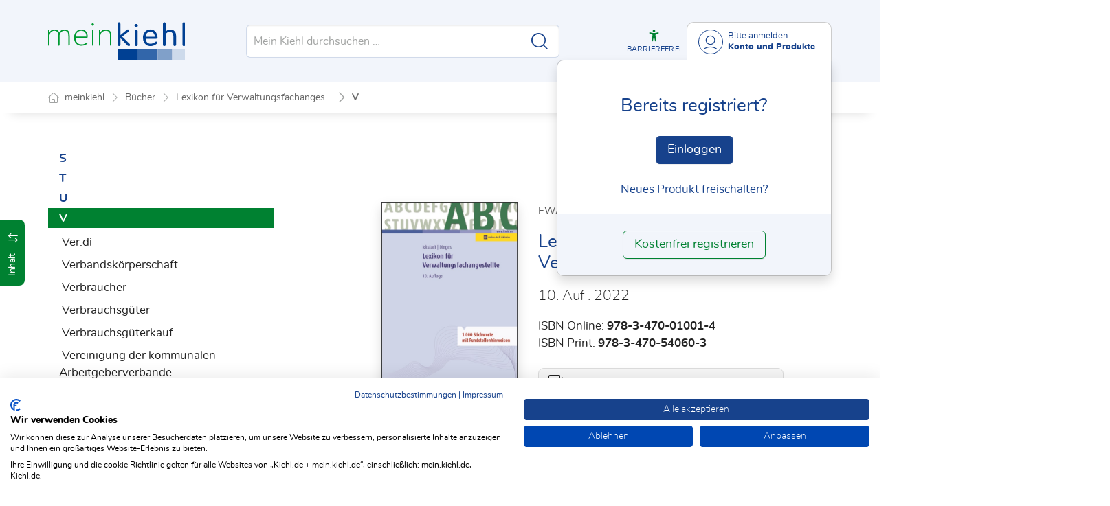

--- FILE ---
content_type: text/html; charset=utf-8
request_url: https://mein.kiehl.de/Dokument/936968/?SprungMarke=rz_rr_V_63
body_size: 41612
content:

<!DOCTYPE html>
<html lang="de">

<head>

    
<meta charset="utf-8" />
<meta http-equiv="X-UA-Compatible" content="IE=edge" />
<meta name="viewport" content="width=device-width, initial-scale=1, maximum-scale=1, shrink-to-fit=no" />

<title>V - meinkiehl</title>

<link rel="apple-touch-icon" sizes="180x180" href="/favicons/kiehl/apple-touch-icon.png" />
<link rel="icon" type="image/png" sizes="32x32" href="/favicons/kiehl/favicon-32x32.png" />
<link rel="icon" type="image/png" sizes="16x16" href="/favicons/kiehl/favicon-16x16.png" />

<meta name="robots" content="index, follow" />

    <link rel="canonical" href="https://mein.kiehl.de/Dokument/936968/" />

    <script type="application/ld&#x2B;json">
        {
  "@context": "https://schema.org",
  "@type": "BreadcrumbList",
  "itemListElement": [
    {
      "@type": "ListItem",
      "position": 1,
      "name": "B\u00FCcher",
      "item": "https://mein.kiehl.de/Buecher/"
    },
    {
      "@type": "ListItem",
      "position": 2,
      "name": "Lexikon f\u00FCr Verwaltungsfachangestellte (10. Aufl. 2022)",
      "item": "https://mein.kiehl.de/Dokument/936972/"
    },
    {
      "@type": "ListItem",
      "position": 3,
      "name": "V",
      "item": "https://mein.kiehl.de/Dokument/936968/?SprungMarke=rz_rr_V_63"
    }
  ]
}
    </script>
<script src="/js/ProductImgErrorHandling.js?v=RQ4UQ8ussXuwRhWUACGTzNzLT5WJGHbL1hpX84tJtQs"></script>


    <meta name="description" content="mein kiehl" />
    <meta name="keywords" content="Kiehl, NWB, NWB Verlag, Datenbank" />
    <meta name="author" content="NWB Verlag GmbH &amp; Co. KG" />

        <script src="https://consent.cookiefirst.com/sites/mein.kiehl.de-5326cba8-a5bb-4969-8044-feff0ced564f/consent.js"></script>
        <!-- Matomo Tag Manager -->
        <script>
            var _mtm = window._mtm = window._mtm || [];
            _mtm.push({'mtm.startTime': (new Date().getTime()), 'event': 'mtm.Start'});
            (function() {
              var d=document, g=d.createElement('script'), s=d.getElementsByTagName('script')[0];
              g.async=true; g.src='https://matomo.nwb.de/js/container_KvXZsR9z.js'; s.parentNode.insertBefore(g,s);
            })();
        </script>
        <!-- End Matomo Tag Manager -->

    
    <link rel="stylesheet" type="text/css" href="/NwbStyles/assets/css/contentx.css?v=-HgHL4E-1c-znYrcX7VewEf_NItTep6Aq9amdKS-CRI" />
    <link rel="stylesheet" type="text/css" href="/css/documentfunctions.css?v=UV_lDoFCQCAjbpVLadQr1BgFk-W4GUKE4y-b7GdC8Eo" />

    <style type="text/css">

        @media print {
            .no-print, .no-print * {
                display: none !important;
            }
        }


        .also-look-at .loadmore {
            cursor: pointer;
            text-align: right;
            font-size: 0.9em;
        }
    </style>



<meta property="og:locale" content="de_DE" />
<meta property="og:title" content="V" />
<meta property="og:site_name" content="Mein Kiehl" />
<meta property="og:url" content="https://mein.kiehl.de/Dokument/936968/" />
<meta property="og:type" content="article" />
<meta property="article:publisher" content="Kiehl / NWB Verlag" />
<meta property="article:section" content="Buch" />
<meta property="article:published_time" content="2022-04-12T08:39:00.0000000+02:00" />
<meta property="article:modified_time" content="2025-10-28T18:49:20.0000000+00:00" />
<meta property="og:image:secure_url" />
<meta name="twitter:card" content="summary" />
<meta name="twitter:title" content="V" />
<meta name="twitter:image" />


    <link rel="stylesheet" href="/NwbStyles/assets/css/kiehl.css?v=lSEqmS2Vq9pmtlzWKJ7Gqt6k956gbnSXH--sHoi2mq8" />

</head>

<body id="top" class="livefeed document see-also-at  logedout ">

    <!-- Header -->
    <header class="header">
        
<div class="container header-holder">
    <!-- Logo -->
    <a class="logo" href="/">
        <img src="/NwbStyles/assets/images/logo_kiehl.svg" alt="meinkiehl">
    </a>
    <!-- Logo : END -->
    <!-- Search -->


<form action="/Search/DoTheSearch/" class="search mx-xl-3" method="get" name="dothesearchform" role="search">    <input type="hidden" name="linksource" value="TopSearch" />
    <button class="btn btn-close d-lg-none" type="button">
        Schließen<i class="icon-close ms-2"></i>
    </button>
    <label class="visually-hidden" for="searchID">Suche</label>
    <input class="form-control globalSearchAutocomplete"
           id="searchID"
           type="search"
           placeholder="Mein Kiehl durchsuchen &hellip;"
           name="searchInput"
           autocomplete="off" />
    <button class="btn btn-search" type="submit" aria-label="Suche starten" title="Suche">
        <i class="icon-search" aria-hidden="true" focusable="false"></i>
    </button>
</form>    <!-- Search : END -->

    <div class="header-right">


        <!-- UI -->
        <a class="btn-search header-btn d-lg-none" href="#" role="button" aria-label="Suchfunktion öffnen">
            <i class="icon-search"></i><span class="header-btn--desc">Suchen</span>
        </a>

        <a class="header-btn btn-a11y" href="#" onclick="toggleTheme(false)" role="button" 
            data-bs-toggle="tooltip" data-bs-placement="top" title="Barrierefrei-Modus" aria-label="Kontrast auf der Website erhöhen">
            <i class="icon-manikin accessibility-icon"></i>
            <span class="header-btn--desc">Barrierefrei</span>
        </a>


        <!-- UI : END -->
        <!-- Navi user -->
        <nav class="navbar navbar-expand-lg user-menu mx-0">
            <!-- Navi toggler-->
            <button class="navbar-toggler text-end d-lg-none"
                    data-bs-toggle="offcanvas"
                    data-bs-target="#offcanvasUserMenu"
                    type="button"
                    aria-controls="offcanvasUserMenu"
                    aria-label="Toggle Navigation">
                <span class="toggler-desc">
                    <i class="icon-user"></i>
                </span>
            </button>
            <!-- Navi toggler : END -->
            <!-- offcanvas-->
            <div class="offcanvas offcanvas-end" id="offcanvasUserMenu">
                <!-- offcanvas header -->
                <div class="offcanvas-header">
                    <div class="nav-salutation mt-2">
                        <span class="nav-salutation--name">Bitte einloggen</span>
                    </div>
                    <button class="navbar-btn-close"
                            type="button"
                            data-bs-dismiss="offcanvas"
                            aria-label="Toggle Navigation schließen">
                        <i class="icon-close icon-x1"></i>
                    </button>
                </div>
                <!-- offcanvas header : END -->
                <!-- offcanvas body -->
                <div class="offcanvas-body">
                    <div class="navbar-nav justify-content-end">
                        <!-- Navi user dropdown -->
                        <div class="dropdown text-lg-end">

                            <button class="btn btn-toggle d-none d-lg-flex" type="button" id="dropdownMenuButtonAccount" data-bs-toggle="dropdown" data-bs-display="static" aria-haspopup="true" aria-expanded="false" aria-label="Benutzerdropdownmenu">
                                <i class="icon-user"></i>
                                <span class="user-menu-btn">
                                    <span class="user-menu--name">Bitte anmelden</span>
                                    <span class="user-menu--product">
Konto und Produkte                                    </span>
                                </span>
                            </button>

                            <div class="dropdown-menu dropdown-menu-end" aria-labelledby="dropdownMenuButtonAccount">
                                <div class="overflow-hidden">
                                    <div class="mt-lg-4">
                                            <div class="mt-lg-4 text-center">
                                                <div class="p-4">
                                                    <div class="user-menu-title mb-4">Bereits registriert?</div>
                                                    <a class="btn btn-primary" href="https://service.kiehl.de/customercare/public/login?nextUrl=https%3a%2f%2fmein.kiehl.de%2fDokument%2f936968%2f%3fSprungMarke%3drz_rr_V_63" aria-label="In der Datenbank einloggen">
                                                        Einloggen
                                                    </a>
                                                    <div class="mt-4">
                                                        <a class="link" href="https://service.kiehl.de/customercare/public/login?mod=liz&amp;nextUrl=https%3a%2f%2fmein.kiehl.de%2fDokument%2f936968%2f%3fSprungMarke%3drz_rr_V_63" aria-label="Neues Produkt freischalten">Neues Produkt freischalten?</a>
                                                    </div>
                                                </div>
                                                <div class="bg-login border-bottom-radius mx-auto py-4 px-lg-4">
                                                    <a class="btn btn-outline-secondary" href="https://service.kiehl.de/customercare/user/default?nextUrl=https%3a%2f%2fmein.kiehl.de%2fDokument%2f936968%2f%3fSprungMarke%3drz_rr_V_63" aria-label="Kostenfrei registrieren">Kostenfrei registrieren</a>
                                                </div>
                                            </div>
                                    </div>

                                </div>
                            </div>
                        </div>
                        <!-- Navi user dropdown : END -->
                    </div>
                </div>
                <!-- offcanvas body : END -->
            </div>
            <!-- offcanvas : END -->
        </nav>
        <!-- Navi user : END -->

    </div><!-- .header-righ -->
</div><!-- .header-holder -->

        
    </header><!-- Header : END -->
    <!-- Breadcrumb -->
    

    <nav aria-label="breadcrumb">
        <div class="container">
            <ol class="breadcrumb">

                    <li class="breadcrumb-item">
                        <a href="/" title="Zu meinkiehl">
                            <span class="breadcrumb-root-icon me-md-2"></span>
                            <span class="d-none d-md-inline">meinkiehl</span>
                        </a>
                    </li>




                        <li class="breadcrumb-item " aria-current="page">
                            <a href="/Buecher/" title="B&#xFC;cher">B&#xFC;cher</a>
                        </li>
                        <li class="breadcrumb-item " aria-current="page">
                            <a href="/Dokument/936972/" title="Lexikon f&#xFC;r Verwaltungsfachangestellte (10. Aufl. 2022)">Lexikon f&#xFC;r Verwaltungsfachanges...</a>
                        </li>
                        <li class="breadcrumb-item active" aria-current="page">
                            <a href="https://mein.kiehl.de/Dokument/936968/?SprungMarke=rz_rr_V_63" title="V">V</a>
                        </li>
            </ol>
        </div>
    </nav>

    <!-- Breadcrumb : END -->
    <!-- Main content -->
    <main class="container mt-3 mt-lg-5" role="main">
        

<!-- Sidebar offcanvas button -->
    <a class="sidebar-btn noloader" id="iv" href="#iv" role="button">
        <div class="sidebar-btn--title">
            <span class="d-none d-xl-inline">Inhalt</span>
            <i class="icon-arrow-switch ms-3"></i>
        </div>
    </a>

<div class="row offcanvas-enable preview-origin">


<aside class="aside start col-md col-lg-4 sidebar-offcanvas" data-sticky>
    <div class="aside-section" id="toc-layout">
        <div class="aside-header d-flex align-items-center">
            <div class="icon-circle-2 me-3"><i class="icon-topics"></i></div>
            <span class="aside-header--head">Inhaltsverzeichnis</span>
            <span class="ms-auto sidebar-btn-close"><i class="icon-close icon-x1"></i></span>
        </div>
        <div class="aside-content">
            <div class="scrolling">
                <div data-expandall="False" class="table-of-contents" id="table-of-contents"><div class="sticky-header"><div class="book-title-outer"><div class="book-title"><span class="book-title-oneliner">Lexikon für Verwaltungsfachangestellte</span></div></div><div class="first open"></div><div class="second open"></div></div><div class="scrollable-wrapper"><div class="scrollable-content"><div class="scrollable-content-inner"><div class="wrapper"><ul class="tree"><li class="book-title no-childs"><span><span class="book-title-oneliner">Lexikon für Verwaltungsfachangestellte</span></span></li><li class="open" data-id="headline-id936971"><span><a href="/Dokument/936971/">Vorwort</a></span></li><li class="open" data-id="headline-id936947"><span><a href="/Dokument/936947/">A</a></span></li><li class="open" data-id="headline-id936948"><span><a href="/Dokument/936948/">B</a></span></li><li class="open" data-id="headline-id936949"><span><a href="/Dokument/936949/">C</a></span></li><li class="open" data-id="headline-id936950"><span><a href="/Dokument/936950/">D</a></span></li><li class="open" data-id="headline-id936951"><span><a href="/Dokument/936951/">E</a></span></li><li class="open" data-id="headline-id936952"><span><a href="/Dokument/936952/">F</a></span></li><li class="open" data-id="headline-id936953"><span><a href="/Dokument/936953/">G</a></span></li><li class="open" data-id="headline-id936954"><span><a href="/Dokument/936954/">H</a></span></li><li class="open" data-id="headline-id936955"><span><a href="/Dokument/936955/">I</a></span></li><li class="open" data-id="headline-id936956"><span><a href="/Dokument/936956/">J</a></span></li><li class="open" data-id="headline-id936957"><span><a href="/Dokument/936957/">K</a></span></li><li class="open" data-id="headline-id936958"><span><a href="/Dokument/936958/">L</a></span></li><li class="open" data-id="headline-id936959"><span><a href="/Dokument/936959/">M</a></span></li><li class="open" data-id="headline-id936960"><span><a href="/Dokument/936960/">N</a></span></li><li class="open" data-id="headline-id936961"><span><a href="/Dokument/936961/">O</a></span></li><li class="open" data-id="headline-id936963"><span><a href="/Dokument/936963/">P</a></span></li><li class="open" data-id="headline-id936964"><span><a href="/Dokument/936964/">R</a></span></li><li class="open" data-id="headline-id936965"><span><a href="/Dokument/936965/">S</a></span></li><li class="open" data-id="headline-id936966"><span><a href="/Dokument/936966/">T</a></span></li><li class="open" data-id="headline-id936967"><span><a href="/Dokument/936967/">U</a></span></li><li class="open" data-id="headline-id936968"><span><a href="/Dokument/936968/">V</a></span><ul><li class="open" data-id="headline-id936968_1"><span>&nbsp;Ver.di</span></li><li class="open" data-id="headline-id936968_2"><span>&nbsp;Verbandskörperschaft</span></li><li class="open" data-id="headline-id936968_3"><span>&nbsp;Verbraucher</span></li><li class="open" data-id="headline-id936968_4"><span>&nbsp;Verbrauchsgüter</span></li><li class="open" data-id="headline-id936968_5"><span>&nbsp;Verbrauchsgüterkauf</span></li><li class="open" data-id="headline-id936968_6"><span>&nbsp;Vereinigung der kommunalen Arbeitgeberverbände</span></li><li class="open" data-id="headline-id936968_7"><span>&nbsp;Vereinte Dienstleistungsgewerkschaft</span></li><li class="open" data-id="headline-id936968_8"><span>&nbsp;Vereinten Nationen</span></li><li class="open" data-id="headline-id936968_9"><span>&nbsp;Verfassung</span></li><li class="open" data-id="headline-id936968_10"><span>&nbsp;Verfassungsbeschwerde</span></li><li class="open" data-id="headline-id936968_11"><span>&nbsp;Verfügungsgeschäft</span></li><li class="open" data-id="headline-id936968_12"><span>&nbsp;Vergabeverordnung</span></li><li class="open" data-id="headline-id936968_13"><span>&nbsp;Vergleichsvertrag</span></li><li class="open" data-id="headline-id936968_14"><span>&nbsp;Vergütung</span></li><li class="open" data-id="headline-id936968_15"><span>&nbsp;Vergütungsordnung</span></li><li class="open" data-id="headline-id936968_16"><span>&nbsp;Verhältnismäßigkeitsgrundsatz</span></li><li class="open" data-id="headline-id936968_17"><span>&nbsp;Verhältniswahl</span></li><li class="open" data-id="headline-id936968_18"><span>&nbsp;Verhandlungsverfahren</span></li><li class="open" data-id="headline-id936968_19"><span>&nbsp;Verhüllungsverbot</span></li><li class="open" data-id="headline-id936968_20"><span>&nbsp;Verjährung</span></li><li class="open" data-id="headline-id936968_21"><span>&nbsp;Vermittlungsausschuss</span></li><li class="open" data-id="headline-id936968_22"><span>&nbsp;Vermögen</span></li><li class="open" data-id="headline-id936968_23"><span>&nbsp;Vermögensrechnung</span></li><li class="open" data-id="headline-id936968_24"><span>&nbsp;Vermögenswirksame Leistungen</span></li><li class="open" data-id="headline-id936968_25"><span>&nbsp;Verpflichtungsermächtigungen</span></li><li class="open" data-id="headline-id936968_26"><span>&nbsp;Verpflichtungsgeschäft</span></li><li class="open" data-id="headline-id936968_27"><span>&nbsp;Verpflichtungsklage</span></li><li class="open" data-id="headline-id936968_28"><span>&nbsp;Verschulden</span></li><li class="open" data-id="headline-id936968_29"><span>&nbsp;Versetzung</span></li><li class="open" data-id="headline-id936968_30"><span>&nbsp;Versicherungspflichtgrenze</span></li><li class="open" data-id="headline-id936968_31"><span>&nbsp;Versorgung</span></li><li class="open" data-id="headline-id936968_32"><span>&nbsp;Vertrag</span></li><li class="open" data-id="headline-id936968_33"><span>&nbsp;Vertragsfreiheit</span></li><li class="open" data-id="headline-id936968_34"><span>&nbsp;Vertrag über die Europäische Union</span></li><li class="open" data-id="headline-id936968_35"><span>&nbsp;Vertrauensfrage</span></li><li class="open" data-id="headline-id936968_36"><span>&nbsp;Verwaltung</span></li><li class="open" data-id="headline-id936968_37"><span>&nbsp;Verwaltungsakt</span></li><li class="open" data-id="headline-id936968_38"><span>&nbsp;Verwaltungsgerichtliches Verfahren</span></li><li class="open" data-id="headline-id936968_39"><span>&nbsp;Verwaltungsgerichtsbarkeit</span></li><li class="open" data-id="headline-id936968_40"><span>&nbsp;Verwaltungsgerichtsordnung</span></li><li class="open" data-id="headline-id936968_41"><span>&nbsp;Verwaltungsgliederungsplan</span></li><li class="open" data-id="headline-id936968_42"><span>&nbsp;Verwaltungshandeln</span></li><li class="open" data-id="headline-id936968_43"><span>&nbsp;Verwaltungsportal</span></li><li class="open" data-id="headline-id936968_44"><span>&nbsp;Verwaltungsrechtsweg</span></li><li class="open" data-id="headline-id936968_45"><span>&nbsp;Verwaltungsverfahren</span></li><li class="open" data-id="headline-id936968_46"><span>&nbsp;Verwaltungsverfahrensgesetz</span></li><li class="open" data-id="headline-id936968_47"><span>&nbsp;Verwaltungsvertrag</span></li><li class="open" data-id="headline-id936968_48"><span>&nbsp;Verwaltungsvollstreckung</span></li><li class="open" data-id="headline-id936968_49"><span>&nbsp;Verwaltungsvorschrift</span></li><li class="open" data-id="headline-id936968_50"><span>&nbsp;Verwaltungszustellungsgesetz</span></li><li class="open" data-id="headline-id936968_51"><span>&nbsp;Verwaltungszwang</span></li><li class="open" data-id="headline-id936968_52"><span>&nbsp;Verwirkung</span></li><li class="open" data-id="headline-id936968_53"><span>&nbsp;Verzug</span></li><li class="open" data-id="headline-id936968_54"><span>&nbsp;VGR</span></li><li class="open" data-id="headline-id936968_55"><span>&nbsp;VgV</span></li><li class="open" data-id="headline-id936968_56"><span>&nbsp;Virtuelle Währung</span></li><li class="open" data-id="headline-id936968_57"><span>&nbsp;VKA</span></li><li class="open" data-id="headline-id936968_58"><span>&nbsp;VOB/A</span></li><li class="open" data-id="headline-id936968_59"><span>&nbsp;VOF</span></li><li class="open" data-id="headline-id936968_60"><span>&nbsp;VOL/A</span></li><li class="open" data-id="headline-id936968_61"><span>&nbsp;Volksbegehren</span></li><li class="open" data-id="headline-id936968_62"><span>&nbsp;Volksentscheid</span></li><li class="open" data-id="headline-id936968_63"><span>&nbsp;Volkspartei</span></li><li class="open" data-id="headline-id936968_64"><span>&nbsp;Volksvertretung</span></li><li class="open" data-id="headline-id936968_65"><span>&nbsp;Volkswirtschaftliche Gesamtrechnungen</span></li><li class="open" data-id="headline-id936968_66"><span>&nbsp;Vollkostenrechnung</span></li><li class="open" data-id="headline-id936968_67"><span>&nbsp;Vollmacht</span></li><li class="open" data-id="headline-id936968_68"><span>&nbsp;Vollziehende Gewalt</span></li><li class="open" data-id="headline-id936968_69"><span>&nbsp;Vollzugskritik</span></li><li class="open" data-id="headline-id936968_70"><span>&nbsp;Vollzugsverwaltung</span></li><li class="open" data-id="headline-id936968_71"><span>&nbsp;Vorbereitungsdienst</span></li><li class="open" data-id="headline-id936968_72"><span>&nbsp;Vorgesetzter</span></li><li class="open" data-id="headline-id936968_73"><span>&nbsp;Vorherigkeit</span></li><li class="open" data-id="headline-id936968_74"><span>&nbsp;Vornahmeklage</span></li><li class="open" data-id="headline-id936968_75"><span>&nbsp;Vorrang des Gesetzes</span></li><li class="open" data-id="headline-id936968_76"><span>&nbsp;Vorsatz</span></li><li class="open" data-id="headline-id936968_77"><span>&nbsp;Vorverfahren</span></li><li class="open" data-id="headline-id936968_78"><span>&nbsp;VwGO</span></li><li class="open" data-id="headline-id936968_79"><span>&nbsp;VwVfG</span></li><li class="open" data-id="headline-id936968_80"><span>&nbsp;VwZG</span></li></ul></li><li class="open" data-id="headline-id936969"><span><a href="/Dokument/936969/">W</a></span></li><li class="open" data-id="headline-id936970"><span><a href="/Dokument/936970/">Z</a></span></li></ul></div></div></div></div><div class="scrollable-scrollbar"><div class="scrollable-scrollbar-handle"><div></div></div></div></div>
            </div>
        </div>
    </div>
</aside>

    <article class="col-xl-8" id="main" data-uniqueid="936968" data-navigationuniqueid="936968">


        <div class="doc-toolbar" data-sticky>

<div class="toolbar">

    <div class="toolbar-holder">
    </div>




    <div class="toolbar-holder">







<div class="btn-group">
    <a class="toolbar-func-btn"
       href="#" id="docExport" data-bs-toggle="dropdown" aria-haspopup="true"
       aria-expanded="false" aria-label="Dokument teilen">
        <span data-bs-toggle="tooltip" data-bs-placement="top"
              data-bs-title="Dokument teilen"><i class="icon-share-alt"></i>
        </span>
    </a>

    <div class="dropdown-menu dropdown-menu-end" aria-labelledby="docExport">
        <a class="dropdown-item" href="#" onclick="return CopyTextToClipboard('https://mein.kiehl.de/Dokument/936968/')">
            <i class="icon-share"></i> Link kopieren
        </a>
        <a class="dropdown-item"
           href="mailto:?subject=V&amp;body=Lesen%20Sie%20den%20Beitrag%20hier%3A%20https%3A%2F%2Fmein.kiehl.de%2FDokument%2F936968%2F">
            <i class="icon-paper-plane"></i>Per
            E-Mail teilen
        </a>
        <a class="dropdown-item"
           href="https://wa.me/?text=V%20Lesen%20Sie%20den%20Beitrag%20hier%3A%20https%3A%2F%2Fmein.kiehl.de%2FDokument%2F936968%2F" target="_blank">
            <i class="icon-whatsapp"></i>WhatsApp
        </a>
        <a class="dropdown-item"
           href="https://twitter.com/intent/tweet?text=V%20Lesen%20Sie%20den%20Beitrag%20hier%3A%20https%3A%2F%2Fmein.kiehl.de%2FDokument%2F936968%2F" target="_blank">
            <i class="icon-twitter-x"></i>X.com
        </a>
        <a class="dropdown-item"
           href="https://www.facebook.com/sharer.php?u=https%3A%2F%2Fmein.kiehl.de%2FDokument%2F936968%2F" target="_blank">
            <i class="icon-facebook"></i>Facebook
        </a>
        <a class="dropdown-item"
           href="https://www.linkedin.com/sharing/share-offsite/?url=https%3A%2F%2Fmein.kiehl.de%2FDokument%2F936968%2F" target="_blank">
            <i class="icon-linkedin"></i>LinkedIn
        </a>
        <a class="dropdown-item shareByApp">
            <i class="icon-share-alt"></i>Per App teilen
        </a>
    </div>
</div>

<script>
    document.addEventListener("DOMContentLoaded", () => {
        if (navigator.share) {
            $(".shareByApp").click(function () {
                navigator.share({
                    title: 'V',
                    text: 'Lesen Sie den Beitrag hier: https://mein.kiehl.de/Dokument/936968/',
                    url: 'https://mein.kiehl.de/Dokument/936968/',
                })
                    .then(() => { })
                    .catch((err) => alert(err))
            });
        } else {
            $(".shareByApp").hide();
        }
    });
</script>






    </div>

</div>        </div>
        <div class="main-content">


    <div class="row mt-3 mt-md-4 marginal-left">
        <div class="col-sm-4 col-2xl-3 mb-4">
            <img class="responsive-image shadow" src="/ProductCover/book-936972/jpg/"
                 alt="Lexikon f&#xFC;r Verwaltungsfachangestellte">
        </div>
        <div class="col-sm-8 col-2xl-9">
            <small class="text-uppercase text-muted">
                Ewald Ickstadt, Marvin Dinges
            </small>
            <h1 class="h3">Lexikon f&#xFC;r Verwaltungsfachangestellte</h1>
            <p class="lead">10. Aufl. 2022</p>
                <p>
                            <div>ISBN Online: <b>978-3-470-01001-4</b></div>
                            <div>ISBN Print: <b>978-3-470-54060-3</b></div>
                </p>
                <div class="book-edition-followup">
                    <i class="icon-book icon-x2 me-2"></i><a href="/Dokument/1067082/">Folgeauflage 13. Aufl. 2025 verfügbar</a>
                </div>
        </div>
    </div>



        <div class="marginal-left border border-gray rounded-3 p-3 my-5">
            <p class="mb-0 text-center">
                Besitzen Sie diesen Inhalt bereits,
                <a class="link noloader showLogonButton" href="#"><b>melden Sie sich an</b></a>.<br>
                oder schalten Sie <a class="link" href="https://service.kiehl.de/customercare/public/login?mod=liz&amp;nextUrl=https%3a%2f%2fmein.kiehl.de%2fDokument%2f936968%2f%3fSprungMarke%3drz_rr_V_63"> <b>Ihr Produkt zur digitalen Nutzung frei</b></a>.
            </p>
        </div>
    <div class="page-preview marginal-left">Dokumentvorschau</div>
<script>


</script>

            <div id="dokumentinhalt">




                            <div class="dokumentinhaltcontent contentx" id="dokumentinhaltcontent"><div class="heading"><span class="left">Lexikon für Verwaltungsfachangestellte (10. Auflage)</span></div><div id="936968_"></div><h3 id="headline-id936968">V</h3><div id="936968_"></div><h4 id="headline-id936968_1"><span class="marginal-wrapper"><span class="marginal" id="rz_r_V_1" data-search=" RZ1">1</span></span>&nbsp;Ver.di</h4><p>ist die Abkürzung für
		  <a data-lnkUnique="" data-dmsid="936968" href="/Dokument/936968/?SprungMarke=rz_rr_V_7" data-doctype="aufsatz">→&nbsp;Vereinte
		  Dienstleistungsgewerkschaft</a>.</p><div id="936968_"></div><h4 id="headline-id936968_2"><span class="marginal-wrapper"><span class="marginal" id="rz_r_V_2" data-search=" RZ2">2</span></span>&nbsp;Verbandskörperschaft</h4><p>ist eine
		  <a data-lnkUnique="" data-dmsid="936957" href="/Dokument/936957/?SprungMarke=rz_rr_K_38" data-doctype="aufsatz">→&nbsp;Körperschaft des öffentlichen
		  Rechts</a>, bei der die Mitglieder
		  <a data-lnkUnique="" data-dmsid="936956" href="/Dokument/936956/?SprungMarke=rz_rr_J_9" data-doctype="aufsatz">→&nbsp;juristische
		  Personen</a> sind, die sich zum Erreichen eines öffentlichen Zweckes
		  zusammengeschlossen haben, z.&nbsp;B. kommunale Zweckverbände,
		  Umlandverbände.</p><div id="936968_"></div><h4 id="headline-id936968_3"><span class="marginal-wrapper"><span class="marginal" id="rz_r_V_3" data-search=" RZ3">3</span></span>&nbsp;Verbraucher</h4><p>ist nach der Legaldefinition des
		  §&nbsp;13 des
		  <a data-lnkUnique="" data-dmsid="936948" href="/Dokument/936948/?SprungMarke=rz_rr_B_137" data-doctype="aufsatz">→&nbsp;Bürgerlichen
		  Gesetzbuches</a> (<span data-search="bgb "><a data-lnkUnique="79084" data-dmsid="79084" href="/Dokument/79084/" data-doctype="rechtsnorm">BGB</a></span>) jede
		  <a data-lnkUnique="" data-dmsid="936960" href="/Dokument/936960/?SprungMarke=rz_rr_N_9" data-doctype="aufsatz">→&nbsp;natürliche
		  Person</a>, die ein
		  <a data-lnkUnique="" data-dmsid="936964" href="/Dokument/936964/?SprungMarke=rz_rr_R_14" data-doctype="aufsatz">→&nbsp;Rechtsgeschäft</a>
		  zu Zwecken abschließt, die überwiegend weder ihrer gewerblichen noch ihrer
		  selbstständigen beruflichen Tätigkeit zugerechnet werden können.</p><div id="936968_"></div><h4 id="headline-id936968_4"><span class="marginal-wrapper"><span class="marginal" id="rz_r_V_4" data-search=" RZ4">4</span></span>&nbsp;Verbrauchsgüter</h4><p>sind solche
		  <a data-lnkUnique="" data-dmsid="936953" href="/Dokument/936953/?SprungMarke=rz_rr_G_53" data-doctype="aufsatz">→&nbsp;Güter</a> (Konsum-
		  oder Produktionsgüter), die nur eine einmalige Nutzung gestatten und dabei als
		  selbstständiges Gut untergehen oder verbraucht werden (z.&nbsp;B.
		  Nahrungsmittel, Toilettenpapier).</p><div id="936968_"></div><h4 id="headline-id936968_5"><span class="marginal-wrapper"><span class="marginal" id="rz_r_V_5" data-search=" RZ5">5</span></span>&nbsp;Verbrauchsgüterkauf</h4><p>ist nach der Legaldefinition des
		  §&nbsp;474 Abs. 1 Satz 1 des
		  <a data-lnkUnique="" data-dmsid="936948" href="/Dokument/936948/?SprungMarke=rz_rr_B_137" data-doctype="aufsatz">→&nbsp;Bürgerlichen
		  Gesetzbuches</a> (<span data-search="bgb "><a data-lnkUnique="79084" data-dmsid="79084" href="/Dokument/79084/" data-doctype="rechtsnorm">BGB</a></span>) ein
		  <a data-lnkUnique="" data-dmsid="936968" href="/Dokument/936968/?SprungMarke=rz_rr_V_32" data-doctype="aufsatz">→&nbsp;Vertrag</a>, durch
		  den ein
		  <a data-lnkUnique="" data-dmsid="936968" href="/Dokument/936968/?SprungMarke=rz_rr_V_3" data-doctype="aufsatz">→&nbsp;Verbraucher</a> von
		  einem
		  <a data-lnkUnique="" data-dmsid="936967" href="/Dokument/936967/?SprungMarke=rz_rr_U_21" data-doctype="aufsatz">→&nbsp;Unternehmer</a>
		  eine Ware (<span data-search="bgb P241a A1 "><a data-lnkUnique="79084_241a" data-dmsid="79084" href="/Dokument/79084_241a/?SprungMarke=ja_1" data-doctype="rechtsnorm">§&nbsp;241a Abs. 1 BGB</a></span>) kauft. Um einen Verbrauchgüterkauf handelt
		  es sich auch bei einem Vertrag, der neben ...</p></div>
            </div>



    <div class="overlay overlay-offer marginal-left">
        <div class="text-center">

            <h3 class="h2 mb-4">Lexikon f&#xFC;r Verwaltungsfachangestellte</h3>
            <div class="lead">
                <p>Für dieses Werk haben wir eine Folgeauflage für Sie.</p>

            </div>
            <div class="mt-4"> 
                    <a class="btn btn-primary m-2" href="/Dokument/1067082/">13. Aufl. 2025 ansehen</a>
            </div>
        </div>
    </div>


        </div><!-- .main-content -->
    </article>


        <aside class="aside end col-lg-4" data-sticky>
            <div class="aside-section" id="see-also-layout">



            </div>
        </aside>

</div>














<style type="text/css">

    div.printdivselect {
        margin-left: 50px
    }

    #table-of-contents .wrapper .tree span.new {
        display: none;
    }
</style>

         <!-- App buttons group -->
<div class="btn-app-group affix-bottom" data-spy="affix" data-offset-bottom="60">

    <!-- PWA Navigation -->
    <a class="btn-app btn-back pwabackbutton noloader" href="#" onclick="history.back(); return false;" aria-label="Zurück" style="display: none;"><i class="icon-arrow-left"></i></a>
    <!-- To top -->

    <a class="btn-app btn-totop noloader" href="#top" role="button" aria-label="Scrollen nach oben" style="display: none" tabindex="0">
        <i class="icon-arrow-up"></i>
    </a>
</div>
    </main>
    <!-- Main content : END -->
    <!-- Footer -->
    <footer class="footer mt-5">
        <!-- Footer top -->
        <div class="footer-top">
            <div class="container">
                <!-- Footer service -->
                <div class="row align-items-lg-center">
                    <div class="col-lg pe-lg-0 footer-top--service"><span>Kunden</span><span>service</span></div>
                    <div class="col-lg col-xl-8 px-0 footer-top--navi">
                        <ul class="list-unstyled">
                            <li>
                                <a class="text-light" href="mailto:service@kiehl.de">
                                    <i class="icon-mail icon-x3 me-2"></i>service@kiehl.de
                                </a>
                            </li>
                            <li>
                                <a class="text-light" href="tel:02323141900">
                                    <i class="icon-phone icon-x3 me-2"></i>02323 141-900
                                </a>
                            </li>
                        </ul>
                    </div>
                    <div class="col-lg ps-lg-0 footer-top--contact">
                        <a class="btn btn-secondary"
                           href="https://www.kiehl.de/Service/Kontakt/" role="button">Kontaktformular</a>
                    </div>
                </div>
                <div class="divider"></div><!-- Footer service : END -->
            </div>
        </div><!-- Footer bottom -->
        <div class="footer-container">
            <div class="copyright me-lg-3">
                © 2026 NWB Verlag. Kiehl ist eine
                Marke des NWB Verlags
            </div><!-- Footer navigation -->
            <ul class="footer-nav">
                <!-- Navi footer item -->
                <li class="nav-item"><a class="nav-link" href="https://go.kiehl.de/impressum">Impressum</a></li><!-- Navi footer item -->
                <li class="nav-item"><a class="nav-link" href="https://go.kiehl.de/agb">AGB</a></li><!-- Navi footer item -->
                <li class="nav-item"><a class="nav-link" href="/Dokument/1054018/">TDM-Vorbehalt</a></li>
                <li class="nav-item"><a class="nav-link" href="https://go.nwb.de/datenschutz">Datenschutz</a></li>
                <li class="nav-item"><a class="nav-link" href="https://go.nwb.de/barrierefreiheit">Erklärung zur Barrierefreiheit</a></li>
            </ul><!-- Footer navigation : END -->
        </div><!-- Footer bottom : END -->
    </footer><!-- Footer : END -->

    <!-- Scripts -->
    <script src="/NwbStyles/assets/js/libs/jquery.js?v=6440qEDaqjKqrIVfk4x21neDBVsbef6XUR5dUCKBv_E"></script>
<script src="/NwbStyles/assets/js/libs/bootstrap.bundle.js?v=bNojyBU9M3Cv_K4YqdKkq4xeaAkchkkS7HXP7554z9Y"></script>
<script src="/NwbStyles/assets/js/plugins/bootstrap-autocomplete.js?v=2TxG2C77AX7-SqYCYtLOmi2sOMT5ZVtVf9jn48EcqsU"></script>
<script src="/NwbStyles/assets/js/plugins/affix.js?v=vXjF23OygQSix-ZZvaSgJt_hbllDSXWqXiVnrutDBd8"></script>
<script src="/NwbStyles/assets/js/global.js?v=mVc7rfPY5VT0vWkiv6sCA7S4GZCgDYkxzPNIR9ucA88"></script>
<script src="/tsJs_dist/OsDetection/OsDetection.js?v=fqL1qz8CamQXW8IbO-4YhMosIgFKPs15kHuzmC97ujs"></script>
<script src="/NwbStyles/assets/js/layout/sticky.js?v=zYq1LjRDhjt-rjsWzmu_hD00-IKf-aZ2p4CyCE8fOuU"></script>
<script src="/NwbStyles/assets/js/layout/smoothscroll.js?v=2XbBPDUEp9J2bFF7OOSvisNZnxF-6IRR1mcWaeMAhb4"></script>
<script src="/NwbStyles/assets/js/layout/accessibility-switch.js?v=d579CKU600_vAfTl5lrAGUQYRAO7EOvV3gCRqkAX37k"></script>
<script src="/NwbStyles/assets/js/layout/toast.js?v=hTMElEC_EmjWglEiscT--broRKY426iwifHHkVF2Fx0"></script>
<script src="/js/site.js?v=jEUQAkILH9zuM3mcMM-BHh0ObdyBbmK5SbmODmIk5ZU"></script>


    <script type="text/javascript">
        $(function () {
            if (typeof TryShowInitialLoginDialog === 'function') {
                TryShowInitialLoginDialog();
            }
        });
    </script>

<script type="text/javascript">
    if (osDetector.isInWebApp === false) {
        $(".pwabackbutton").remove(); // Navigation-Back only when PWA Mode
    } else {
        $(".pwabackbutton").show();
    }
</script>



    

    <script src="/NwbStyles/assets/js/layout/sidebar.js?v=pWF3sSlspYSwJFtEVBP--HeaMQbnCiPl0AfGafOUuYY"></script>

    <script src="/NwbStyles/assets/js/pages/post-reader.js?v=aEC1eR365MkPhpg-s3cpdxj4dyfzWRwY8RIN-QnioyI"></script>
    <script src="/NwbStyles/assets/js/pages/documents.js?v=dYIk6XdDVsFf8bJ9QRRdWSYhcFA4oTt-A60xR7dO_wI"></script>
    <script src="/NwbStyles/assets/js/pages/lightbox.js?v=gopHJu6ZyviVW-RXRLzVszU4JQuW-C2QoGvAVEwPR6w"></script>

    <script src="/tsJs_dist/Shared/DebuggerAndProfiler.js?v=5vBpQ9q822mp1kBXKCyVK5_GoPJQg5iKqPBMO0UIzbU"></script>
    <script src="/tsJs_dist/Shared/DomAdressCalculator.js?v=5cpsuRaMGSupTDUZQrNbgMpi0gM20fOtWSlBCGTwLL0"></script>
    <script src="/tsJs_dist/Document/AuftragsManager.js?v=wLguMTaj4xdzEW6qQ9MRKUC8PyzqYB4ASZmuhSleERI"></script>
    <script src="/tsJs_dist/Shared/ScrollHelper.js?v=QRXWrr0MfTSjUSN3r9-neowcnzzpqsF0BHpSXBwHHl4"></script>
    <script src="/tsJs_dist/Document/TocNavigator.js?v=JPVJEbzmfbJ7FvCI7U33H8bJgIREhOW4gyHNd3iTAO8"></script>
    <script src="/tsJs_dist/Document/DokumentUi.js?v=60_8UWRlP3eG8p37uS_W8h3-p8Xz2hzRtFm1fl-EFAI"></script>
    <script src="/tsJs_dist/Document/DokumentAnsicht.js?v=wsmCsS4b84HN4g6RVqMEGZoTXea4oCnY5i13qadAF1Q"></script>
    <script src="/tsJs_dist/Document/DokumentScroller.js?v=ofwFtyZwQhf1nTU-AJDdU72rU9DRxO_mrbch9V_hSUU"></script>
    <script src="/tsJs_dist/Document/HighlightDataResult.js?v=5Y7YZ-2o8r2UxmaPc8sun8Cw61XCzA8zXXlV-ssOpa0"></script>
    <script src="/tsJs_dist/Document/HighlightElement.js?v=kT6TDRvaDGwz2o3LySBltJ8ZMJnD2NDWfOlK_MEQkGo"></script>
    <script src="/tsJs_dist/Document/Highlighter.js?v=eEnmuBvnC_ioSbbeW1h-sw7EOQzuPcunk_CXCu-KRPU"></script>
    <script src="/tsJs_dist/Document/AiHighlighter.js?v=FPtZ13_TZmd03vEB4xDmdLus132qtuRfrMCAVyNEdoE"></script>
    <script src="/tsJs_dist/Document/AiHighlightData.js?v=Ey0vyTiUQ3_vY7vQ6ZzbAmNjgTDIBigUmO4GdFC_iwg"></script>
    <script src="/tsJs_dist/Document/UniqueIdLinkHighlighter.js?v=0noiP6fL2lVkooTGHpGTStq5Crktv4SSGSqz6EE5j_I"></script>
    <script src="/tsJs_dist/Document/HighlightNavigator.js?v=qKczcO5ueK0KGRhXJaQXlKM8cA1XZT5oe6r68qtc2HE"></script>
    <script src="/tsJs_dist/Document/SelectionTool.js?v=etfUJbaG4eM5UyfaeNeV-i6BGT6NnB3Fg-UrZKkpplk"></script>
    <script src="/js/documenthandling.js?v=UjXSP2K--41qbcmDc8zGDqfkWBERPssv18gcXrPa3SM"></script>


    <script type="text/javascript">
        var dokumentAnsicht;
        var uniqueId = "936968";
        var verlagFuerDoiVerweise = "KIEHL";
        $(function () {
            dokumentAnsicht = new DokumentJavascript.DokumentAnsicht(uniqueId, verlagFuerDoiVerweise);
            var dokumentScroller = dokumentAnsicht.dokumentScroller;

            // Fußnoten hochscrollen
            $(document).on("click", "[data-fnote]", function (event) {
                event.preventDefault();
                event.stopPropagation();
                dokumentScroller.meldeLinkKlickZielPerName("data-fnLink" + $(this).data("fnote"));
                return false;
            });
        });
    </script>


        <script type="text/javascript">
            $(function () {
                $("#documentadslot1").load('/Ads/DocumentSlot/?rnd=639042620198604829&slot=documentslot1');
            });
        </script>







    <script>
        $(function () {
            $(document).on("click", " .also-look-at .loadmore", function (event) {
                event.preventDefault();
                event.stopPropagation();
                let url = $(this).data("url");
                let that = this;
                $(this).html("...lädt...");
                $.get(url, function (data) {
                    $(that).replaceWith(data);
                });
                return false;
            });
        });
    </script>


    <script>
        new DokumentJavascript.SelectionTool(false);
    </script>




        <script src="/assets/js/documentpreview.js?v=W-b5T4fAd_hNI3KkD6VOR5B-yde49LdX8qFW3bahuKs"></script>

    <script src="/js/brands/site.nwbkiehl.js?v=rN6M3JW1k2SUpdwuFN1QYYbuoHUydzhygVEr63mo6Vk"></script>
    <!-- Scripts : END-->
</body>
</html>

--- FILE ---
content_type: text/javascript
request_url: https://mein.kiehl.de/js/documenthandling.js?v=UjXSP2K--41qbcmDc8zGDqfkWBERPssv18gcXrPa3SM
body_size: 1065
content:
function InitLoadExternalShopData(foreignProductId, foreignDocumentId) {
    if ($(".ForeignShopText").length && typeof LoadExternalShopData == 'function') {
        LoadExternalShopData(foreignProductId, foreignDocumentId, ".ForeignShopText");
    };
}

$(function () {

    let searchParams = new URLSearchParams(window.location.search);
    if (searchParams.has('query')) {
        let query = searchParams.get('query');
        if (query != "") {
            $("a.choose-variation").each(function () {
                var url = new URL($(this).attr('href'), window.location.href);
                url.searchParams.delete('query');
                url.searchParams.append('query', query);
                $(this).attr('href', url);
            });
        }
    }
});

$(function () {

    let haswrapper = $(".header").parents("div.header-wrapper").length;
    if (!haswrapper) {
        $(".header").wrap("<div class='header-wrapper'></div>");

        $("nav[aria-label='breadcrumb']").wrap(
            "<div class='breadcrumb-wrapper'></div>"
        );

        $(".breadcrumb-wrapper").appendTo($(".header-wrapper"));
    }
});

--- FILE ---
content_type: text/javascript
request_url: https://mein.kiehl.de/tsJs_dist/Shared/DebuggerAndProfiler.js?v=5vBpQ9q822mp1kBXKCyVK5_GoPJQg5iKqPBMO0UIzbU
body_size: 2562
content:
///// <reference path="../typings/jquery.d.ts" />
/*
    (C) 2014 NWB Verlag, Herne Germany
    written 2014 by Daniel Springwald, d.springwald@nwb.de

    -- und mit folgendem erzwingen wir, dass die Datei in UTF-8 gespeichert wird, damit der Typescript Compiler keinen
    -- "Fehler TS5012: Build: Die Datei '/AuftragsManager.ts' kann nicht gelesen werden: Nicht unterstützte Dateicodierung." wirft:
    -- 良い一日

*/
var SharedJavascript;
(function (SharedJavascript) {
    class Debugger {
        // Constructor
        constructor(ausgabeElement) {
            this.ausgabeElement = ausgabeElement;
            this.letzteStatusMeldung = new Date();
            this.protokoll = "start";
            //window.onerror =  (errorMsg, url, lineNumber, column, errorObj) => {
            //    var meldung = "Error:{" + errorMsg +
            //        "}\nScript:" + url +
            //        "\nLine:" + lineNumber +
            //        "\nColumn:" + column +
            //        "\nStackTrace:{" + errorObj +
            //        "}";
            //    this.setzeFehler(meldung);
            //    console.error(meldung);
            //    return true;
            //};
        }
        setzeStatusMitRubrik(rubrik, status) {
            this.setzeStatusDetailed("<u>" + rubrik + "</u>: " + status, false);
        }
        setzeStatus(status) {
            this.setzeStatusDetailed(status, false);
        }
        setzeFehler(status) {
            this.setzeStatusDetailed(status, true);
            jQuery(this.ausgabeElement).show(); // Fehler anzeigen, wenn noch nicht eingeblendet
        }
        setzeFehlerMitRubrik(rubrik, status) {
            this.setzeStatusDetailed("<u>" + rubrik + "</u>: " + status, true);
            jQuery(this.ausgabeElement).show(); // Fehler anzeigen, wenn noch nicht eingeblendet
        }
        setzeStatusDetailed(status, fehler) {
            var jetzt = new Date();
            var seconds = (jetzt.getTime() - this.letzteStatusMeldung.getTime()) / 1000;
            this.letzteStatusMeldung = jetzt;
            this.protokoll += ": " + seconds.toString(); // an den letzten Schritt die verstrichene Zeit anhängen
            this.protokoll += "<br/>\r\n";
            if (fehler) {
                this.protokoll += "<span style=\"color:red\"><u>Fehler:</u> [" + status + "]</span>";
            }
            else {
                this.protokoll += status;
            }
            jQuery(this.ausgabeElement).html(this.protokoll);
        }
    }
    SharedJavascript.Debugger = Debugger;
})(SharedJavascript || (SharedJavascript = {}));
//# sourceMappingURL=DebuggerAndProfiler.js.map

--- FILE ---
content_type: text/javascript
request_url: https://mein.kiehl.de/NwbStyles/assets/js/layout/toast.js?v=hTMElEC_EmjWglEiscT--broRKY426iwifHHkVF2Fx0
body_size: 3901
content:
const TOAST_CONTAINER = document.createElement("div");
TOAST_CONTAINER.id = "toastContainer";
TOAST_CONTAINER.className = "position-fixed";
TOAST_CONTAINER.setAttribute("aria-live", "polite");
document.getElementsByTagName("header")[0].appendChild(TOAST_CONTAINER);

const TOAST_TEMPLATE = document.createElement("div");
TOAST_TEMPLATE.className = "toast";
TOAST_TEMPLATE.setAttribute("role", "status");
TOAST_TEMPLATE.setAttribute("aria-live", "polite");
TOAST_TEMPLATE.setAttribute("aria-atomic", "true");
TOAST_TEMPLATE.setAttribute("data-bs-autohide", "false");
TOAST_TEMPLATE.innerHTML = `
        <div class="toast-header">
            <span class="toast-status-icon me-2" aria-hidden="true"></span>
            <strong class="me-auto toast-title"></strong>
            <button type="button" class="ms-2 mb-1 close" data-bs-dismiss="toast" aria-label="Close">
                <span aria-hidden="true">&times;</span>
            </button>
        </div>
        <div class="toast-body"></div>
        <div class="toast-progress-bar">
            <div></div>
        </div>`;

const TOAST_STATUS = {
	SUCCESS: 1,
	INFO: 2,
	WARNING: 3,
	ERROR: 4,
};

/* Maximum amount of toasts to be allowed on the page at once. */
var maxToastCount = 6;
/* Number of toasts currently rendered on the page. */
var currentToastCount = 0;

class Toast {
	static showSuccess(title, message) {
		Toast.show(title, message, TOAST_STATUS.SUCCESS, 2 * 1000);
	}

	static showInfo(title, message) {
		Toast.show(title, message, TOAST_STATUS.INFO, 2 * 1000);
	}

	static showWarning(title, message) {
		Toast.show(title, message, TOAST_STATUS.WARNING, 10 * 1000);
	}

	static showError(title, message) {
		Toast.show(title, message, TOAST_STATUS.ERROR, 15 * 1000);
	}

	static show(
		title,
		message,
		status = 0,
		timeout = 0,
		showProgressBar = true
	) {
		if (currentToastCount >= maxToastCount) return;

		let toast = TOAST_TEMPLATE.cloneNode(true);

		let toastTitle = toast.querySelector(".toast-title");
		toastTitle.innerText = title;

		let toastBody = toast.querySelector(".toast-body");
		toastBody.innerHTML = message;

		Toast._setStatus(toast, status);

		Toast._render(toast, timeout, showProgressBar);
	}

	static _setStatus(toast, status) {
		let statusIcon = toast.querySelector(".toast-status-icon");

		switch (status) {
			case TOAST_STATUS.SUCCESS:
				toast.classList.add("toast-status-success");
				statusIcon.classList.add("text-success", "icon-check-solid-o");
				break;
			case TOAST_STATUS.INFO:
				toast.classList.add("toast-status-info");
				statusIcon.classList.add("text-info", "icon-info-solid-o");
				break;
			case TOAST_STATUS.WARNING:
				toast.classList.add("toast-status-warning");
				statusIcon.classList.add(
					"text-warning",
					"icon-warning-solid-alt"
				);
				toast.setAttribute("role", "alert");
				toast.setAttribute("aria-live", "assertive");
				break;
			case TOAST_STATUS.ERROR:
				toast.classList.add("toast-status-error");
				statusIcon.classList.add("text-danger", "icon-times-solid-o");
				toast.setAttribute("role", "alert");
				toast.setAttribute("aria-live", "assertive");
				break;
			default:
				break;
		}
	}

	static _render(toast, timeout, showProgressBar) {
		if (timeout > 0) {
			toast.setAttribute("data-bs-delay", timeout);
			toast.setAttribute("data-bs-autohide", true);
		}

		let progressBar = toast.querySelector(".toast-progress-bar");
		if (timeout > 0 && showProgressBar) {
			let duration = timeout / 1000;
			progressBar.setAttribute("style", "--duration: " + duration + ";");
		} else {
			progressBar.style.display = "none";
		}

		TOAST_CONTAINER.appendChild(toast);
		$(toast).toast("show");
		currentToastCount++;

		// When the toast hides, remove it from the DOM
		$(toast).on("hidden.bs.toast", () => {
			TOAST_CONTAINER.removeChild(toast);
			currentToastCount--;
		});
	}
}
